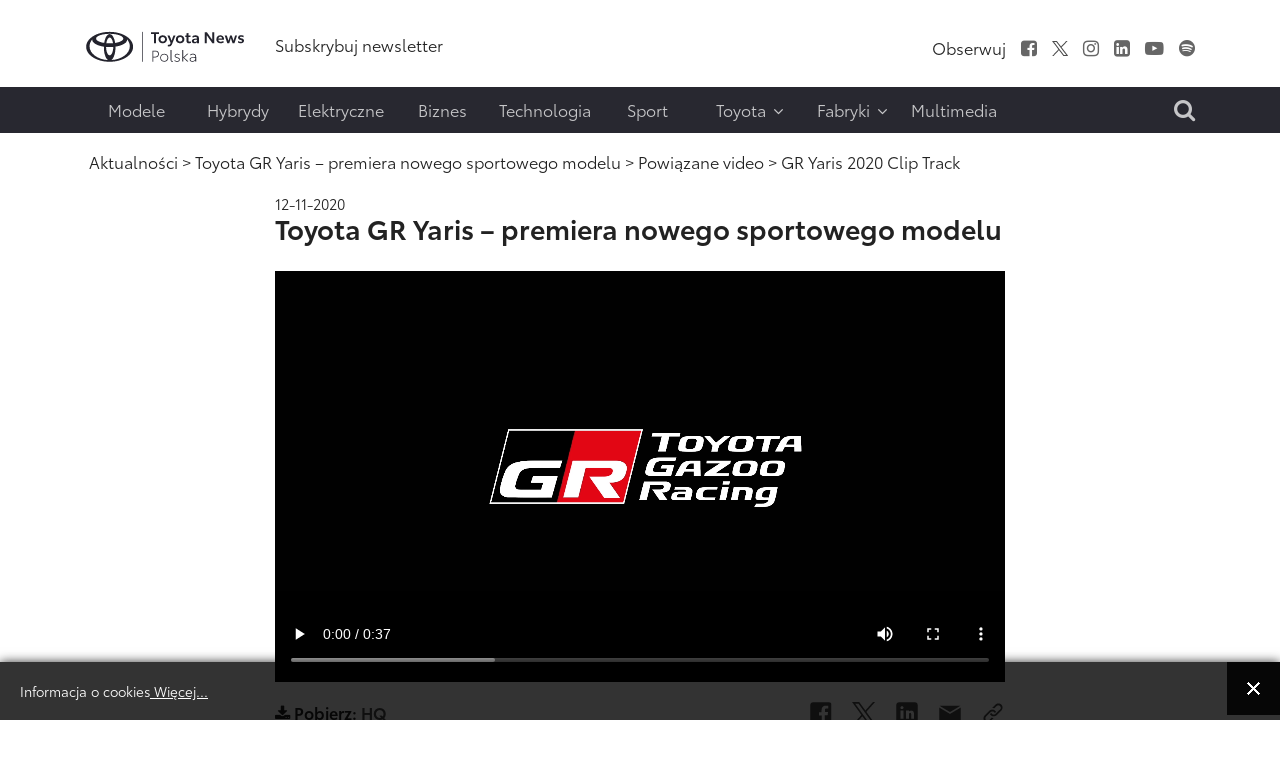

--- FILE ---
content_type: text/html; charset=utf-8
request_url: https://www.toyotanews.eu/pl/aktualnosci/1867-item-toyota-gr-yaris-premiera-nowego-sportowego-modelu/filmy/719-gr-yaris-2020-clip-track
body_size: 10017
content:

<!DOCTYPE html>
<html lang="pl-pl" data-logo="/images/logo/logo_black_pl.svg">
	<head>
		<meta charset="utf-8">
	<meta property="og.image" content="https://www.toyotanews.eu/images/rrrcontent/articles/article_2678_2678_3I3jd8nx.jpg">
	<meta property="og.imagetype" content="image/jpeg">
	<meta name="description" content="Nowy GR Yaris to sportowy hot-hatch opracowany na podstawie rajdowych doświadczeń Toyoty, które przyniosły producentowi tytuły mistrza świata Zaprojektowany, by sprostać wymaganiom w międzynarodowych rajdach Trzydrzwiowe nadwozie z obniżoną linią...">
	<title>GR Yaris 2020 Clip Track - Toyotanews.eu - Newsroom Toyota Central Europe</title>
	<link href="https://www.toyotanews.eu/pl/wynik-wyszukiwania?rrrcontentitemid=1867&amp;rrrcontentsubview=videos&amp;rrrcontentsubid=719&amp;format=opensearch" rel="search" title="Szukaj Toyotanews.eu - Newsroom Toyota Central Europe" type="application/opensearchdescription+xml">
<link href="/media/system/css/fields/calendar.min.css?087670" rel="stylesheet">
	<link href="/media/mod_languages/css/template.min.css?4e9f82" rel="stylesheet">
	<link href="https://www.toyotanews.eu//media/plg_system_info_ciacho/css/style.css?4e9f82" rel="stylesheet">
	<link href="https://www.toyotanews.eu/templates/tce2021/css/jquery.mCustomScrollbar.min.css?4e9f82" rel="stylesheet">
	<style>a.thumbnail {display: inline-block; zoom: 1; *display: inline;}</style>
<script src="https://www.toyotanews.eu/media/vendor/jquery/js/jquery.min.js?3.7.1"></script>
	<script src="https://www.toyotanews.eu/media/legacy/js/jquery-noconflict.min.js?504da4"></script>
	<script type="application/json" class="joomla-script-options new">{"joomla.jtext":{"SUNDAY":"niedziela","MONDAY":"poniedziałek","TUESDAY":"wtorek","WEDNESDAY":"środa","THURSDAY":"czwartek","FRIDAY":"piątek","SATURDAY":"sobota","SUN":"N","MON":"Pn","TUE":"Wt","WED":"Śr","THU":"Cz","FRI":"Pt","SAT":"So","JANUARY":"styczeń","FEBRUARY":"luty","MARCH":"marzec","APRIL":"kwiecień","MAY":"maj","JUNE":"czerwiec","JULY":"lipiec","AUGUST":"sierpień","SEPTEMBER":"wrzesień","OCTOBER":"październik","NOVEMBER":"listopad","DECEMBER":"grudzień","JANUARY_SHORT":"Sty","FEBRUARY_SHORT":"Lut","MARCH_SHORT":"Mar","APRIL_SHORT":"Kwi","MAY_SHORT":"Maj","JUNE_SHORT":"Cze","JULY_SHORT":"Lip","AUGUST_SHORT":"Sie","SEPTEMBER_SHORT":"Wrz","OCTOBER_SHORT":"Paź","NOVEMBER_SHORT":"Lis","DECEMBER_SHORT":"Gru","JCLOSE":"Zamknij","JCLEAR":"Wyczyść","JLIB_HTML_BEHAVIOR_TODAY":"Dziś","JLIB_HTML_BEHAVIOR_WK":"tydz.","JLIB_HTML_BEHAVIOR_AM":"rano","JLIB_HTML_BEHAVIOR_PM":"po południu"},"system.paths":{"root":"","rootFull":"https://www.toyotanews.eu/","base":"","baseFull":"https://www.toyotanews.eu/"},"csrf.token":"67d186459f1f5e4a9c54244b860e6699"}</script>
	<script src="https://www.toyotanews.eu/media/system/js/core.min.js?2cb912"></script>
	<script src="https://www.toyotanews.eu/media/vendor/webcomponentsjs/js/webcomponents-bundle.min.js?2.8.0" nomodule defer></script>
	<script src="https://www.toyotanews.eu/media/system/js/fields/calendar-locales/date/gregorian/date-helper.min.js?4e9f82" defer></script>
	<script src="https://www.toyotanews.eu/media/system/js/fields/calendar.min.js?1903da" defer></script>
	<script src="https://www.toyotanews.eu/media/system/js/joomla-hidden-mail.min.js?80d9c7" type="module"></script>
	<script src="https://www.toyotanews.eu/templates/tce2021/js/scripts.js?4e9f82"></script>
	<script src="https://www.toyotanews.eu/templates/tce2021/js/jquery.mCustomScrollbar.concat.min.js?4e9f82"></script>
	<script>
              function info_cookie(){
                 var exdays = 360;
                 var exdate=new Date();
                 exdate.setDate(exdate.getDate() + exdays);
                 document.cookie = 'info_cookie=1;expires='+exdate.toUTCString();
                 document.getElementById('panel_cookie_dol').style.display='none';             
              }
              jQuery(window).load(function() {
                var cookies = document.cookie.split(';');
                if(!cookies.length)
                  document.getElementById('panel_cookie_dol').style.display='none'; 
               });
         </script>
	<link rel="canonical" href="https://www.toyotanews.eu/pl/aktualnosci/1867-item-toyota-gr-yaris-premiera-nowego-sportowego-modelu/filmy/719-gr-yaris-2020-clip-track" />

		
		<meta name="viewport" content="width=device-width, initial-scale=1">
		<link rel="stylesheet" href="https://www.toyotanews.eu/templates/tce2021/css/bootstrap.min.css" type="text/css" />
		<link rel="stylesheet" href="https://www.toyotanews.eu/templates/tce2021/css/styles.css?v=1763731020" type="text/css" />
		<link rel="stylesheet" href="https://www.toyotanews.eu/templates/tce2021/css/font-awesome.min.css" type="text/css" />
		<link rel="stylesheet" href="https://www.toyotanews.eu/templates/tce2021/css/magnific-popup.min.css" type="text/css" />
		<link rel="apple-touch-icon" sizes="180x180" href="https://www.toyotanews.eu/templates/tce2021/favicon/apple-touch-icon.png">
        <link rel="icon" type="image/png" sizes="32x32" href="https://www.toyotanews.eu/templates/tce2021/favicon/favicon-32x32.png">
        <link rel="icon" type="image/png" sizes="16x16" href="https://www.toyotanews.eu/templates/tce2021/favicon/favicon-16x16.png">
        <meta name="msapplication-TileColor" content="#282830">
    	<meta name="theme-color" content="#282830">
    	<script>
    		jQuery('body').addClass('notransition');
    		jQuery(document).ready(function(){
    			jQuery('body').removeClass('notransition');
    			jQuery(document).on('click', 'a', function (event) {
					if(jQuery.attr(this, 'href').length > 1){
            			var urlHash = jQuery.attr(this, 'href').split("#");
    
        			    if (urlHash &&  jQuery('#' + urlHash[1]).length ){
        			    	 event.preventDefault();
        			    	 
            			    offset	= jQuery('.header-menu-wrapper').length ? jQuery('.header-menu-wrapper').eq(0).innerHeight() : 0;
    						jQuery('html,body').animate({
        			              scrollTop: jQuery('#' + urlHash[1]).offset().top - offset
        			          }, 2500);
        				}
					}
    			});
    		});    		
		</script>
		<noscript>
			<link rel="stylesheet" href="https://www.toyotanews.eu/templates/tce2021/css/no-script.css" type="text/css" />
		</noscript>
        <meta property="og:title" content="GR Yaris 2020 Clip Track - Toyotanews.eu - Newsroom Toyota Central Europe" />
		<meta property="og:url" content="https://www.toyotanews.eu/pl/aktualnosci/1867-item-toyota-gr-yaris-premiera-nowego-sportowego-modelu/filmy/719-gr-yaris-2020-clip-track">          
		<meta property="og:image" content="https://www.toyotanews.eu/images/logo-gray.png" />
		<meta property="og:image:secure_url" content="https://www.toyotanews.eu/images/logo-gray.png" />
		<meta property="og:image:type" content="image/svg+xml" />
		<script>
			(function(i,s,o,g,r,a,m){i['GoogleAnalyticsObject']=r;i[r]=i[r]||function(){
			(i[r].q=i[r].q||[]).push(arguments)},i[r].l=1*new Date();a=s.createElement(o),
			m=s.getElementsByTagName(o)[0];a.async=1;a.src=g;m.parentNode.insertBefore(a,m)
			})(window,document,'script','https://www.google-analytics.com/analytics.js','ga');

			ga('create', 'G-ZV90GD4P9S', 'auto');
			ga('send', 'pageview');
		</script>
          
<!-- Google tag (gtag.js) -->
<script async src="https://www.googletagmanager.com/gtag/js?id=G-ZV90GD4P9S"></script>
<script>
  window.dataLayer = window.dataLayer || [];
  function gtag(){dataLayer.push(arguments);}
  gtag('js', new Date());

  gtag('config', 'G-ZV90GD4P9S');
</script>

	<script type="application/ld+json">{"@context":"https://schema.org","@type":"WebPage","@id":"https://www.toyotanews.eu/pl/aktualnosci/1867-item-toyota-gr-yaris-premiera-nowego-sportowego-modelu/filmy/719-gr-yaris-2020-clip-track","url":"https://www.toyotanews.eu/pl/aktualnosci/1867-item-toyota-gr-yaris-premiera-nowego-sportowego-modelu/filmy/719-gr-yaris-2020-clip-track","publisher":{"@type":"Organization","name":"Toyotanews.eu - Newsroom Toyota Central Europe","url":"https://www.toyotanews.eu","logo":{"@type":"ImageObject","url":"https://www.toyotanews.eu/images/logo/logo_black_pl.svg","width":300,"height":61}},"copyrightHolder":{"@type":"Organization","name":"Toyotanews.eu - Newsroom Toyota Central Europe"},"description":"Nowy GR Yaris to sportowy hot-hatch opracowany na podstawie rajdowych doświadczeń Toyoty, które przyniosły producentowi tytuły mistrza świata Zaprojektowany, by sprostać wymaganiom w międzynarodowych rajdach Trzydrzwiowe nadwozie z obniżoną linią...","breadcrumb":{"@type":"BreadcrumbList","itemListElement":[{"@type":"ListItem","position":1,"item":{"@type":"WebPage","@id":"https://www.toyotanews.eu/","name":"Toyotanews.eu - Newsroom Toyota Central Europe"}},{"@type":"ListItem","position":2,"item":{"@type":"WebPage","@id":"https://www.toyotanews.eu/pl/aktualnosci","name":"Aktualności"}},{"@type":"ListItem","position":3,"item":{"@type":"WebPage","@id":"https://www.toyotanews.eu/pl/aktualnosci/1867-item-toyota-gr-yaris-premiera-nowego-sportowego-modelu","name":"Toyota GR Yaris – premiera nowego sportowego modelu"}},{"@type":"ListItem","position":4,"item":{"@type":"WebPage","@id":"https://www.toyotanews.eu/pl/aktualnosci/1867-item-toyota-gr-yaris-premiera-nowego-sportowego-modelu/filmy","name":"Powiązane video"}},{"@type":"ListItem","position":5,"item":{"@type":"WebPage","@id":"https://www.toyotanews.eu/pl/aktualnosci/1867-item-toyota-gr-yaris-premiera-nowego-sportowego-modelu/filmy/719-gr-yaris-2020-clip-track","name":"GR Yaris 2020 Clip Track"}}]}}</script><script type="application/ld+json">{"@context":"https://schema.org","@type":"VideoObject","@id":"https://www.toyotanews.eu/pl/aktualnosci/1867-item-toyota-gr-yaris-premiera-nowego-sportowego-modelu/filmy/719-gr-yaris-2020-clip-track","url":"https://www.toyotanews.eu/pl/aktualnosci/1867-item-toyota-gr-yaris-premiera-nowego-sportowego-modelu/filmy/719-gr-yaris-2020-clip-track","publisher":{"@type":"Organization","name":"Toyotanews.eu - Newsroom Toyota Central Europe","url":"https://www.toyotanews.eu","logo":{"@type":"ImageObject","url":"https://www.toyotanews.eu/images/logo/logo_black_pl.svg","width":300,"height":61}},"copyrightHolder":{"@type":"Organization","name":"Toyotanews.eu - Newsroom Toyota Central Europe"},"name":"GR Yaris 2020 Clip Track","inLanguage":"pl-PL","isPartOf":{"@type":"Article","@id":"https://www.toyotanews.eu/pl/aktualnosci/1867-item-toyota-gr-yaris-premiera-nowego-sportowego-modelu"},"contentUrl":"https://www.toyotanews.eu/images/videos/gryaris2020cliptrack/gryaris2020cliptrack.mp4","embedUrl":"https://www.toyotanews.eu/images/videos/gryaris2020cliptrack/gryaris2020cliptrack.mp4","duration":"PT37S","thumbnailUrl":["https://www.toyotanews.eu/images/rrrmovies/frames/2020_gr_yaris_2020_clip_track_719.jpeg"],"uploadDate":"2020-11-12T12:35:00+00:00"}</script></head>
	<body class="single-article-view itemid-2300">
				<input type="checkbox" name="navigation-activator" id="navigation-activator" value="1" class="checkbox-toggle" /> 
		<input type="checkbox" name="multimedia-menu" id="multimedia-menu" value="1" class="checkbox-toggle" /> 
		<input type="checkbox" name="search-module" id="search-module" value="1" class="checkbox-toggle" /> 
		<div>
    		<header class="page-header-content site-headerbackground-white">
    			<div class="header-menu-wrapper">
        			<div class="container">					
            			<div class="row header-main-row align-items-center mobile-fixed ">
            				<div class="col-sm-2 col-3 d-block d-lg-none">
            					<label for="navigation-activator" class="btn-navbar">
                                	<span class="icon-bar first-line"></span><span class="icon-bar"></span><span class="icon-bar last-line"></span>
								</label>
            				</div>
            				<div class="col-6 col-sm-8 col-lg-2 logo-content">
            						            					<a href="/pl/" class="d-none d-lg-block"><img class="animation" src="https://www.toyotanews.eu//images/logo/logo_black_pl.svg" alt="Toyotanews.eu - Newsroom Toyota Central Europe"></a>	            					<a href="/pl/" class="d-lg-none d-block"><img class="animation" src="https://www.toyotanews.eu//images/logo/logo_white_pl.svg" alt="Toyotanews.eu - Newsroom Toyota Central Europe"></a>	            						            					
            				</div>
            				<div class="col-lg-10 col-md-9 col-sm-2 col-3 d-none d-lg-block">
                				<div class="row center header-right-content d-none justify-content-end d-lg-flex">
                					<div class="moduletable  links-hover-line col-md-7" id="mod-369-content">
		<ul class="nav menu mod-list" >
<li class="item-3626"><a href="/pl/subskrybuj-newsletter-2" ><span class="item-title">Subskrybuj newsletter</span></a></li></ul>
</div>
<div class="moduletable  text-right d-none d-lg-block col-md-5" id="mod-368-content">
		<ul class="nav menu list-inline d-inline-block social-menu mod-list" >
<li class="item-2036 divider"><span class="separator " ><span class="item-title">Obserwuj</span></span>
</li><li class="item-2000"><a href="https://www.facebook.com/ToyotaPolska/" class="fa fa-facebook-square" target="_blank" rel="noopener noreferrer"><span class="item-title">Facebook</span></a></li><li class="item-2001"><a href="https://x.com/MularczykR" target="_blank" rel="noopener noreferrer"><img src="https://www.toyotanews.eu/images/icons/twitter.svg" alt="X"></a></li><li class="item-2002"><a href="https://www.instagram.com/robert.mularczyk/" class="fa fa-instagram" target="_blank" rel="noopener noreferrer"><span class="item-title">Instagram</span></a></li><li class="item-2003"><a href="https://www.linkedin.com/company/toyota-motor-poland/" class="fa fa-linkedin-square" target="_blank" rel="noopener noreferrer"><span class="item-title">LinkedIn</span></a></li><li class="item-2004"><a href="https://www.youtube.com/c/ToyotaNewsPL" class="fa fa-youtube-play" target="_blank" rel="noopener noreferrer"><span class="item-title">Youtube</span></a></li><li class="item-2008"><a href="https://open.spotify.com/show/55iJsjXA9L0DozRdtmImBN" class="fa fa-spotify" target="_blank" rel="noopener noreferrer"><span class="item-title">Spofity</span></a></li></ul>
</div>

                				</div>
            				</div>
            				<div class="col-md-1 col-sm-2 col-3 d-block d-lg-none mobile-search-label">
            					<label for="search-module"><i class="fa fa-search" aria-hidden="true"></i></label>
            				</div>
            			</div>
                		<div class="row header-main-row align-items-center d-flex d-lg-none">
                			<div class="col-sm-2 col-3 d-block d-lg-none">
            					<label for="navigation-activator" class="btn-navbar">
                                	<span class="icon-bar first-line"></span><span class="icon-bar"></span><span class="icon-bar last-line"></span>
								</label>
            				</div>
                			<div class="col-6 col-sm-8 col-md-3 col-lg-2 logo-content">
                				                        			<a href="https://www.toyotanews.eu/" ><img class="animation" src="https://www.toyotanews.eu/images/toyota-logo-white.png" alt="Toyotanews.eu - Newsroom Toyota Central Europe"></a>                        		                        	</div>
                		</div>
            			<div class="page-navigation-content mobile-full-menu animation">
            				<label for="navigation-activator" class="close-menu d-block d-lg-none">
                               	+
							</label>
            				<div class="row">
            					<div class="moduletable  col-xl-10 col-md-11" id="mod-370-content">
		<ul class="nav menu mod-list" >
<li class="item-2115"><a href="/pl/modele" ><span class="item-title">Modele</span></a></li><li class="item-2039"><a href="/pl/hybrydy" ><span class="item-title">Hybrydy</span></a></li><li class="item-2040"><a href="/pl/elektryczne" ><span class="item-title">Elektryczne</span></a></li><li class="item-2041"><a href="/pl/biznes" ><span class="item-title">Biznes</span></a></li><li class="item-2042"><a href="/pl/technologia" ><span class="item-title">Technologia</span></a></li><li class="item-1996"><a href="/pl/sport-pl" ><span class="item-title">Sport</span></a></li><li class="item-1997 divider deeper parent"><input type="checkbox" name="level-1" id="menu-370-item-1997" value="1" class="toggle-checkbox d-block d-lg-none" /><label for="menu-370-item-1997" class="plus-label d-block d-lg-none">+</label><span class="separator " ><span class="item-title">Toyota</span><i class="fa fa-angle-down" aria-hidden="true"></i></span>
<ul class="nav-child list-unstyled animation"><li class="item-2257"><a href="/pl/toyota/o-nas" ><span class="item-title">O nas</span></a></li><li class="item-2258"><a href="/pl/toyota/personalia" ><span class="item-title">Personalia</span></a></li><li class="item-2261"><a href="/pl/toyota/aktualnosci-dealerskie" ><span class="item-title">Aktualności Dealerskie</span></a></li></ul></li><li class="item-1998 divider deeper parent"><input type="checkbox" name="level-1" id="menu-370-item-1998" value="1" class="toggle-checkbox d-block d-lg-none" /><label for="menu-370-item-1998" class="plus-label d-block d-lg-none">+</label><span class="separator " ><span class="item-title">Fabryki</span><i class="fa fa-angle-down" aria-hidden="true"></i></span>
<ul class="nav-child list-unstyled animation"><li class="item-2262"><a href="/pl/fabryki/informacje-prasowe" ><span class="item-title">Informacje prasowe</span></a></li><li class="item-2263"><a href="https://www.toyotapl.com/fabryka-toyoty/o-fabryce/o-nas" target="_blank" rel="noopener noreferrer"><span class="item-title">O nas</span></a></li><li class="item-2312"><a href="/pl/fabryki/fabryki-video" ><span class="item-title">Video</span></a></li></ul></li><li class="item-1999"><a href="/pl/multimedia/toyota-insider" ><span class="item-title">Multimedia</span></a></li></ul>
</div>
<div class="moduletable  col-xl-2 search-label text-end d-none d-lg-block text-end col-md-1" id="mod-388-content">
		

<div class="custom custom-raw"  >
	<label for="search-module"><i class="fa fa-search" aria-hidden="true"></i></label></div>
</div>

            				</div>
            			</div>
        			</div>
        		</div>
    			<div class="container">
    				
    			</div>
    		</header>
    		<div class="page-main-wrapper">
        		        			<section class="page-top position-static">
        				<div class="container">
        					<div class="row main-row align-items-center justify-content-center">
            					<div class="moduletable  col-md-12" id="mod-381-content">
		<nav class="mod-breadcrumbs__wrapper" aria-label="Ścieżka">
	<ol class="list-unstyled breadcrumbs links-hover-line">
					<li class="mod-breadcrumbs__divider float-start"><span class="divider icon-location icon-fw" aria-hidden="true"></span></li>
		
		<li class=""><a href="/pl/aktualnosci" class="pathway"><span>Aktualności</span></a><span class="divider">&nbsp;&gt;&nbsp;</span></li><li class=""><a href="/pl/aktualnosci/1867-item-toyota-gr-yaris-premiera-nowego-sportowego-modelu" class="pathway"><span>Toyota GR Yaris – premiera nowego sportowego modelu</span></a><span class="divider">&nbsp;&gt;&nbsp;</span></li><li class=""><a href="https://www.toyotanews.eu/pl/aktualnosci/1867-item-toyota-gr-yaris-premiera-nowego-sportowego-modelu/filmy" class="pathway"><span>Powiązane video</span></a><span class="divider">&nbsp;&gt;&nbsp;</span></li><li class= active"><span>GR Yaris 2020 Clip Track</span></li>	</ol>
</nav>

</div>

            				</div>	
        				</div>
            		</section>
        		        		
        		        			<section class="page-content background-white">
        				<div class="container">
                			<div class="row main-row">
                				                				                				                				<div class="col-lg-12">
                					
<div class="item-page row">
	<div class="col-xl-8 offset-lg-2">
				<div class="movie-content">
			<div class="item-data">
				<p class="item-date">12-11-2020</p>
				<p class="item-title">Toyota GR Yaris – premiera nowego sportowego modelu</p>
			</div>
			<div class="article-body" style="margin-bottom: 1em;">
				<div class="video-container">
											<div class="video-files-container">
								<video width="100%" height="360" controls preload="auto" poster="https://www.toyotanews.eu/images/rrrmovies/frames/2020_gr_yaris_2020_clip_track_719.jpeg"><source src="https://www.toyotanews.eu/images/videos/gryaris2020cliptrack/gryaris2020cliptrack.mp4?w=434763" type="video/mp4" label="hq"></video></div></div></div>										<div class="social-links">
						<div class="row">
							<div class="col-md-3">
			    															<p><i class="fa fa-download align-middle" aria-hidden="true"></i>&nbsp;<span class="align-middle">Pobierz:</span> <a href="/pl/aktualnosci/1867-item-toyota-gr-yaris-premiera-nowego-sportowego-modelu/filmy/719-toyota-gr-yaris---premiera-nowego-sportowego-modelu?action=download" class="align-middle">HQ</a></p>
												    				</div>
			    				<div class="col-md-9 share-icons">
																		<ul class="list-unstyled list-inline right">
										<li>
											<a href="https://www.facebook.com/sharer/sharer.php?u=https%3A%2F%2Fwww.toyotanews.eu%2Fpl%2Faktualnosci%2F1867-item-toyota-gr-yaris-premiera-nowego-sportowego-modelu%2Ffilmy%2F719-toyota-gr-yaris---premiera-nowego-sportowego-modelu" target="_blank"><img src="https://www.toyotanews.eu/images/icons/share-facebook.svg" alt="Facebook"></a>										</li>
										<li>
											<a href="https://twitter.com/intent/tweet?text=Toyota%20GR%20Yaris%20%E2%80%93%20premiera%20nowego%20sportowego%20modelu&amp;url=https%3A%2F%2Fwww.toyotanews.eu%2Fpl%2Faktualnosci%2F1867-item-toyota-gr-yaris-premiera-nowego-sportowego-modelu%2Ffilmy%2F719-toyota-gr-yaris---premiera-nowego-sportowego-modelu&amp;via=Crunchify" target="_blank"><img src="https://www.toyotanews.eu/images/icons/share-twitter.svg" alt="Twitter"></a>										</li>
										<li>
											<a href="https://www.linkedin.com/shareArticle?mini=true&https%3A%2F%2Fwww.toyotanews.eu%2Fpl%2Faktualnosci%2F1867-item-toyota-gr-yaris-premiera-nowego-sportowego-modelu%2Ffilmy%2F719-toyota-gr-yaris---premiera-nowego-sportowego-modelu" target="_blank"><img src="https://www.toyotanews.eu/images/icons/share-linkin.svg" alt="Linkin"></a>										</li>
										<li>
											<a href="mailto:?subject=Polecam materiał z toyotanews.eu&body=Polecam: https://www.toyotanews.eu/pl/aktualnosci/1867-item-toyota-gr-yaris-premiera-nowego-sportowego-modelu/filmy/719-toyota-gr-yaris---premiera-nowego-sportowego-modelu" target="_blank"><img src="https://www.toyotanews.eu/images/icons/share-email.svg" alt="Linkin"></a>										</li>
										<li>
											<a href="#" target="_blank" class="copy-link"><img src="https://www.toyotanews.eu/images/icons/share-link.svg" alt="Linkin"></a>										</li>
									</ul>
								</div>
						</div>
					</div>
				</div>
			</div>
		</div>
	</div>
</div>
                				</div>
                				                			</div>
                		</div>
        			</section>
        		        	
        		        	
        		        		
            	            	
            	        			<footer>
        				<div class="links-hover-line">
            				            					<div class="page-footer">
            						<div class="container">
                    					                        					<div class="row main-row page-footer-top">
                            					<div class="moduletable  col-md-12" id="mod-363-content">
		
<div id="mod-custom363" class="mod-custom custom">
    <p><img src="/images/logo/logo_black_pl.svg" alt="logo black pl" width="198" height="40" /></p></div>
</div>

                            				</div>
                            			                            			                        					<div class="row main-row page-footer-bottom">
                        						                        							<div class="page-footer-left order-first order-lg-last order-xl-first col-xl-3">
                        								<div>
                            								
<div class="row contact-items">
			<div class="col-xl-12 col-md-6 contact-item">
			<div class="row align-items-end">
				<div class="col-sm-3"><img src="https://www.toyotanews.eu/images/zdjecia/robert-mularczyk-light.jpg" alt="Robert Mularczyk"></div>				<div class="col-sm-9">
					<div class="contact-header"><h6><strong>Robert Mularczyk</strong></h6><p><strong>PR Regional Senior Manager </strong></p></div><p><a href="tel:+48 668 831 513" >+48 668 831 513</a></p><p><joomla-hidden-mail  is-link="1" is-email="1" first="cm9iZXJ0Lm11bGFyY3p5aw==" last="dG95b3RhLWNlLmNvbQ==" text="cm9iZXJ0Lm11bGFyY3p5a0B0b3lvdGEtY2UuY29t" base="" >Ten adres pocztowy jest chroniony przed spamowaniem. Aby go zobaczyć, konieczne jest włączenie w przeglądarce obsługi JavaScript.</joomla-hidden-mail></p>				</div>
			</div>
		</div>
			<div class="col-xl-12 col-md-6 contact-item">
			<div class="row align-items-end">
				<div class="col-sm-3"><img src="https://www.toyotanews.eu/images/zdjecia/karolina-gotowala.jpg" alt="Karolina Gotowała"></div>				<div class="col-sm-9">
					<div class="contact-header"><h6><strong>Karolina Gotowała</strong></h6><p><strong>PR Project Manager</strong></p></div><p><a href="tel:+48 519 535 013" >+48 519 535 013</a></p><p><joomla-hidden-mail  is-link="1" is-email="1" first="a2Fyb2xpbmEuZ290b3dhbGE=" last="dG95b3RhLWNlLmNvbQ==" text="a2Fyb2xpbmEuZ290b3dhbGFAdG95b3RhLWNlLmNvbQ==" base="" >Ten adres pocztowy jest chroniony przed spamowaniem. Aby go zobaczyć, konieczne jest włączenie w przeglądarce obsługi JavaScript.</joomla-hidden-mail></p>				</div>
			</div>
		</div>
	</div>

	<div class="module-footer-text"><p>&nbsp;</p>
<p><a href="/pl/obsluga-parku-prasowego">Obsługa parku prasowego</a></p></div>
<div class="mod-languages line-list">

    <div class="mod-languages__pretext pretext"><p>Biura prasowe <br />
Toyota Central Europe</p></div>

    <ul aria-labelledby="language_picker_des_364" class="mod-languages__list lang-inline">

                                            <li class="lang-active">
                <a aria-current="true"  href="https://www.toyotanews.eu/pl/aktualnosci/1867-item-toyota-gr-yaris-premiera-nowego-sportowego-modelu/filmy/719-gr-yaris-2020-clip-track">
                                            polski                                    </a>
            </li>
                                        <li>
                <a  href="/hu/">
                                            magyar                                    </a>
            </li>
                                        <li>
                <a  href="/cs/">
                                            český                                    </a>
            </li>
                                        <li>
                <a  href="/sk/">
                                            slovenský                                    </a>
            </li>
                </ul>

</div>

                            							</div>
                            						</div>
                            					                            					                        							<div class="col-xl-9">
                            							<ul class="nav menu footer-menu mod-list" >
<li class="item-2018 divider deeper parent level-1 "><ul class="nav-child list-unstyled animation"><li class="item-2009 deeper level-2 "><input type="checkbox" name="level-2" id="menu-366-item-2009" value="1" class="toggle-checkbox" /><label for="menu-366-item-2009" class="plus-label">+</label><a href="/pl/modele" ><span class="item-title">Modele</span><i class="fa fa-angle-down" aria-hidden="true"></i></a><ul class="nav-child list-unstyled animation"><li class="subitem typ-modelu-1 "><a href="/pl/modele/aygo/informacje-prasowe-aygo" >AYGO</a></li><li class="subitem typ-modelu-1 "><a href="/pl/modele/aygo-x/informacje-prasowe-aygo-x" >Aygo X</a></li><li class="subitem typ-modelu-1"><a href="/pl/modele/yaris/informacje-prasowe-yaris" >Yaris</a></li><li class="subitem typ-modelu-4 footer-d-none"><a href="/pl/modele/gr-yaris/informacje-prasowe-gr-yaris" >GR Yaris</a></li><li class="subitem typ-modelu-1"><a href="/pl/modele/yaris-cross/informacje-prasowe-yaris-cross" >Yaris Cross</a></li><li class="subitem typ-modelu-1 "><a href="/pl/modele/corolla/informacje-prasowe-corolla" >Corolla</a></li><li class="subitem typ-modelu-1"><a href="/pl/modele/corolla-cross/informacje-prasowe-corolla-cross" >Corolla Cross</a></li><li class="subitem typ-modelu-1 "><a href="/pl/modele/c-hr/informacje-prasowe-c-hr" >C-HR</a></li><li class="subitem typ-modelu-3"><a href="/pl/modele/c-hr-plus/informacje-prasowe-c-hr-plus" >C-HR+</a></li><li class="subitem typ-modelu-3"><a href="/pl/modele/bz4x/informacje-prasowe-bz4x" >bZ4X</a></li><li class="subitem typ-modelu-1 "><a href="/pl/modele/camry/informacje-prasowe-camry" >Camry</a></li><li class="subitem typ-modelu-4"><a href="/pl/modele/gr-supra/informacje-prasowe-gr-supra" >GR Supra</a></li><li class="subitem typ-modelu-4"><a href="/pl/modele/gr86/informacje-prasowe-gr86" >GR86</a></li><li class="subitem typ-modelu-1 "><a href="/pl/modele/prius-p/informacje-prasowe-prius" >Prius</a></li><li class="subitem typ-modelu-1, typ-modelu-3"><a href="/pl/modele/mirai/informacje-prasowe-mirai" >Mirai</a></li><li class="subitem typ-modelu-1 "><a href="/pl/modele/rav4/informacje-prasowe-rav4" >RAV4</a></li><li class="subitem typ-modelu-3"><a href="/pl/modele/urban-cruiser/informacje-prasowe-urban-cruiser" >Urban Cruiser</a></li><li class="subitem typ-modelu-1 "><a href="/pl/modele/highlander/informacje-prasowe-highlander" >Highlander</a></li><li class="subitem typ-modelu-1 "><a href="/pl/modele/land-cruiser/informacje-prasowe-land-cruiser" >Land Cruiser</a></li><li class="subitem typ-modelu-2"><a href="/pl/modele/hilux/informacje-prasowe-hilux" >Hilux </a></li><li class="subitem typ-modelu-2"><a href="/pl/modele/proace/informacje-prasowe-proace" >PROACE</a></li><li class="subitem typ-modelu-3"><a href="/pl/modele/proace/informacje-prasowe-proace" >PROACE Electric</a></li><li class="subitem typ-modelu-5"><span class="separator " >Archiwum</span>
</li><li class="subitem typ-modelu-5"><a href="/pl/modele/auris/informacje-prasowe-auris" >Auris</a></li><li class="subitem typ-modelu-5"><a href="/pl/modele/avensis/informacje-prasowe-avensis" >Avensis</a></li><li class="subitem typ-modelu-5"><a href="/pl/modele/verso/informacje-prasowe-verso" >Verso</a></li><li class="subitem typ-modelu-5"><a href="/pl/modele/land-cruiser-v8/informacje-prasowe-land-cruiser-v8" >Land Cruiser V8</a></li><li class="subitem typ-modelu-5"><a href="/pl/modele/gt86/informacje-prasowe-gt86" >GT86</a></li><li class="subitem typ-modelu-1 "><a href="/pl/modele/i-road/informacje-prasowe-i-road" >i-Road</a></li></ul></li></ul></li><li class="item-2019 divider deeper parent level-1 "><ul class="nav-child list-unstyled animation"><li class="item-2024 divider deeper parent level-2 "><input type="checkbox" name="level-2" id="menu-366-item-2024" value="1" class="toggle-checkbox" /><label for="menu-366-item-2024" class="plus-label">+</label><span class="separator " ><span class="item-title">Na skróty</span><i class="fa fa-angle-down" aria-hidden="true"></i></span>
<ul class="nav-child list-unstyled animation"><li class="item-2274 level-3 "><a href="/pl/modele?models-type=1" ><span class="item-title">Osobowe</span></a></li><li class="item-2275 level-3 "><a href="/pl/modele?models-type=2" ><span class="item-title">Użytkowe</span></a></li><li class="item-2276 level-3 "><a href="/pl/modele?models-type=3" ><span class="item-title">Elektryczne</span></a></li><li class="item-2277 level-3 "><a href="/pl/modele?models-type=4" ><span class="item-title">Sportowe</span></a></li><li class="item-2278 level-3 "><a href="/pl/modele?models-type=5" ><span class="item-title">Archiwum</span></a></li></ul></li><li class="item-2010 deeper level-2 "><input type="checkbox" name="level-2" id="menu-366-item-2010" value="1" class="toggle-checkbox" /><label for="menu-366-item-2010" class="plus-label">+</label><a href="/pl/hybrydy" ><span class="item-title">Hybrydy</span><i class="fa fa-angle-down" aria-hidden="true"></i></a><ul class="nav-child list-unstyled animation"><li class="subitem"><a href="/pl/hybrydy/295-hybrydy" >Hybrydy</a></li><li class="subitem"><a href="/pl/hybrydy/296-plug-in" >Plug-in</a></li></ul><li class="item-2011 deeper level-2 "><input type="checkbox" name="level-2" id="menu-366-item-2011" value="1" class="toggle-checkbox" /><label for="menu-366-item-2011" class="plus-label">+</label><a href="/pl/elektryczne" ><span class="item-title">Elektryczne</span><i class="fa fa-angle-down" aria-hidden="true"></i></a><ul class="nav-child list-unstyled animation"><li class="subitem"><a href="/pl/elektryczne/297-bateryjne" >Bateryjne</a></li><li class="subitem"><a href="/pl/elektryczne/298-wodorowe" >Wodorowe</a></li></ul></li></ul></li><li class="item-2020 divider deeper parent level-1 "><ul class="nav-child list-unstyled animation"><li class="item-2015 divider deeper level-2 "><input type="checkbox" name="level-2" id="menu-366-item-2015" value="1" class="toggle-checkbox" /><label for="menu-366-item-2015" class="plus-label">+</label><span class="separator " ><span class="item-title">Toyota</span><i class="fa fa-angle-down" aria-hidden="true"></i></span>
<ul class="nav-child list-unstyled animation"><li class="subitem "><a href="/pl/toyota/o-nas" >O nas</a></li><li class="subitem "><a href="/pl/toyota/personalia" >Personalia</a></li><li class="subitem "><a href="/pl/toyota/aktualnosci-dealerskie" >Aktualności Dealerskie</a></li></ul><li class="item-2016 divider deeper level-2 "><input type="checkbox" name="level-2" id="menu-366-item-2016" value="1" class="toggle-checkbox" /><label for="menu-366-item-2016" class="plus-label">+</label><span class="separator " ><span class="item-title">Fabryki</span><i class="fa fa-angle-down" aria-hidden="true"></i></span>
<ul class="nav-child list-unstyled animation"><li class="subitem "><a href="/pl/fabryki/informacje-prasowe" >Informacje prasowe</a></li><li class="subitem "><a href="https://www.toyotapl.com/fabryka-toyoty/o-fabryce/o-nas" target="_blank" rel="noopener noreferrer">O nas</a></li><li class="subitem "><a href="/pl/fabryki/fabryki-video" >Video</a></li></ul><li class="item-3735 level-2 "><a href="/pl/power-of-toyota" ><span class="item-title">Power of Toyota</span></a></li></ul></li><li class="item-2021 divider deeper parent level-1 "><ul class="nav-child list-unstyled animation"><li class="item-2012 deeper level-2 "><input type="checkbox" name="level-2" id="menu-366-item-2012" value="1" class="toggle-checkbox" /><label for="menu-366-item-2012" class="plus-label">+</label><a href="/pl/biznes" ><span class="item-title">Biznes</span><i class="fa fa-angle-down" aria-hidden="true"></i></a><ul class="nav-child list-unstyled animation"><li class="subitem"><a href="/pl/biznes/299-flota" >Flota</a></li><li class="subitem"><a href="/pl/biznes/300-rankingi" >Rankingi</a></li><li class="subitem"><a href="/pl/biznes/301-wyroznienia" >Wyróżnienia</a></li><li class="subitem"><a href="/pl/biznes/302-inwestycje" >Inwestycje</a></li><li class="subitem"><a href="/pl/biznes/303-rynek-wyniki-sprzedazy" >Rynek / Wyniki sprzedaży</a></li><li class="subitem"><a href="/pl/biznes/304-kinto" >KINTO</a></li><li class="subitem"><a href="/pl/biznes/305-uzywane" >Używane</a></li><li class="subitem"><a href="/pl/biznes/306-serwis" >Serwis</a></li></ul><li class="item-2013 deeper level-2 "><input type="checkbox" name="level-2" id="menu-366-item-2013" value="1" class="toggle-checkbox" /><label for="menu-366-item-2013" class="plus-label">+</label><a href="/pl/technologia" ><span class="item-title">Technologia</span><i class="fa fa-angle-down" aria-hidden="true"></i></a><ul class="nav-child list-unstyled animation"><li class="subitem"><a href="/pl/technologia/307-baterie" >Baterie</a></li><li class="subitem"><a href="/pl/technologia/308-bezpieczenstwo" >Bezpieczeństwo</a></li><li class="subitem"><a href="/pl/technologia/309-autonomiczne" >Autonomiczne</a></li><li class="subitem"><a href="/pl/technologia/310-technologie-cyfrowe" >Technologie Cyfrowe</a></li><li class="subitem"><a href="/pl/technologia/311-roboty" >Roboty</a></li><li class="subitem"><a href="/pl/technologia/312-woven-city" >Woven City</a></li></ul></li></ul></li><li class="item-2022 divider deeper parent level-1 "><ul class="nav-child list-unstyled animation"><li class="item-2017 divider deeper parent level-2 "><input type="checkbox" name="level-2" id="menu-366-item-2017" value="1" class="toggle-checkbox" /><label for="menu-366-item-2017" class="plus-label">+</label><span class="separator " ><span class="item-title">Multimedia</span><i class="fa fa-angle-down" aria-hidden="true"></i></span>
<ul class="nav-child list-unstyled animation"><li class="subitem "><a href="/pl/multimedia/toyota-insider" >Toyota Insider</a></li><li class="subitem "><a href="/pl/multimedia/foto-modele" >Foto - modele</a></li><li class="subitem "><a href="/pl/multimedia/video-modele" >Video - modele</a></li><li class="subitem "><a href="/pl/multimedia/infografiki?view=galleries" >Infografiki</a></li><li class="item-2271 level-3 "><a href="/pl/multimedia/sport-multimedia/foto-sport?view=galleries" ><span class="item-title">Foto - Sport</span></a></li><li class="item-2383 level-3 "><a href="/pl/multimedia/sport-multimedia/sport-video" ><span class="item-title">Video - Sport</span></a></li></ul></li><li class="item-2025 divider deeper parent level-2 "><input type="checkbox" name="level-2" id="menu-366-item-2025" value="1" class="toggle-checkbox" /><label for="menu-366-item-2025" class="plus-label">+</label><span class="separator " ><span class="item-title">Baza wiedzy</span><i class="fa fa-angle-down" aria-hidden="true"></i></span>
<ul class="nav-child list-unstyled animation"><li class="item-2403 level-3 "><a href="/pl/baza-wiedzy/2237-item-poradnik-przedsiebiorcy" ><span class="item-title">Poradnik Przedsiębiorcy</span></a></li><li class="item-2404 level-3 "><a href="https://grnews.pl/" target="_blank" rel="noopener noreferrer"><span class="item-title">GR News</span></a></li></ul></li><li class="item-2026 divider deeper parent level-2 "><input type="checkbox" name="level-2" id="menu-366-item-2026" value="1" class="toggle-checkbox" /><label for="menu-366-item-2026" class="plus-label">+</label><span class="separator " ><span class="item-title">Publikacje</span><i class="fa fa-angle-down" aria-hidden="true"></i></span>
<ul class="nav-child list-unstyled animation"><li class="item-2398 level-3 "><a href="/pl/publikacje/2273-item-rav4" ><span class="item-title">RAV4</span></a></li><li class="item-2399 level-3 "><a href="/pl/publikacje/2272-item-supra" ><span class="item-title">Supra</span></a></li><li class="item-2400 level-3 "><a href="/pl/publikacje/2262-item-historia-camry" ><span class="item-title">Historia Camry</span></a></li><li class="item-2401 level-3 "><a href="https://www.toyotanews.eu/pl/publikacje/2232-item-historia-toyoty" ><span class="item-title">Historia Toyoty</span></a></li><li class="item-2402 level-3 "><a href="https://www.toyotanews.eu/pl/publikacje/2231-item-corolla-50-lat" ><span class="item-title">Corolla 50 lat</span></a></li></ul></li></ul></li><li class="item-2023 divider deeper parent level-1 "><ul class="nav-child list-unstyled animation"><li class="item-2027 divider deeper parent level-2 "><input type="checkbox" name="level-2" id="menu-366-item-2027" value="1" class="toggle-checkbox" /><label for="menu-366-item-2027" class="plus-label">+</label><span class="separator " ><span class="item-title">Materiały prasowe</span><i class="fa fa-angle-down" aria-hidden="true"></i></span>
<ul class="nav-child list-unstyled animation"><li class="item-2307 level-3 "><a href="/pl/press-kit" ><span class="item-title">Press kit</span></a></li></ul></li><li class="item-2014 deeper level-2 "><input type="checkbox" name="level-2" id="menu-366-item-2014" value="1" class="toggle-checkbox" /><label for="menu-366-item-2014" class="plus-label">+</label><a href="/pl/sport-pl" ><span class="item-title">Sport</span><i class="fa fa-angle-down" aria-hidden="true"></i></a><ul class="nav-child list-unstyled animation"><li class="subitem"><a href="/pl/sport-pl/313-wrc" >WRC</a></li><li class="subitem"><a href="/pl/sport-pl/314-wec" >WEC</a></li><li class="subitem"><a href="/pl/sport-pl/315-dakar" >DAKAR</a></li><li class="subitem"><a href="/pl/sport-pl/316-inne" >INNE</a></li></ul><li class="item-2028 divider deeper parent level-2 "><input type="checkbox" name="level-2" id="menu-366-item-2028" value="1" class="toggle-checkbox" /><label for="menu-366-item-2028" class="plus-label">+</label><span class="separator " ><span class="item-title">Obserwuj nas</span><i class="fa fa-angle-down" aria-hidden="true"></i></span>
<ul class="nav-child list-unstyled animation"><li class="item-2031 level-3 "><a href="https://x.com/MularczykR" target="_blank" rel="noopener noreferrer"><span class="item-title">X</span></a></li><li class="item-2032 level-3 "><a href="https://www.instagram.com/robert.mularczyk/" target="_blank" rel="noopener noreferrer"><span class="item-title">Instagram</span></a></li><li class="item-2033 level-3 "><a href="https://www.linkedin.com/company/toyota-motor-poland/" ><span class="item-title">LinkedIn</span></a></li><li class="item-2035 level-3 "><a href="https://open.spotify.com/show/55iJsjXA9L0DozRdtmImBN" target="_blank" rel="noopener noreferrer"><span class="item-title">Spotify</span></a></li></ul></li><li class="item-2029 deeper parent level-2 "><input type="checkbox" name="level-2" id="menu-366-item-2029" value="1" class="toggle-checkbox" /><label for="menu-366-item-2029" class="plus-label">+</label><a href="/pl/?Itemid=3322" ><span class="item-title">Newsletter</span><i class="fa fa-angle-down" aria-hidden="true"></i></a><ul class="nav-child list-unstyled animation"><li class="item-2384 level-3 "><a href="/pl/subskrybuj-newsletter-2" ><span class="item-title">Subskrybuj newsletter</span></a></li></ul></li></ul></li></ul>

                            						</div>
                            					                            				</div>
                            			                            		</div>
                    			</div>
                    		                			                    			<div class="container">
                    				<div class="row main-row align-items-center copyrights">
                    					<div class="moduletable  line-list col-md-12" id="mod-362-content">
		<ul class="nav menu d-block list-inline mod-list" >
<li class="item-2005 divider"><span class="separator " ><span class="item-title">Copyright © Toyota News </span></span>
</li><li class="item-2006"><a href="/pl/zastrzezenia-prawne-dla-serwisu-toyotanews-eu" ><span class="item-title">Zastrzeżenia prawne dla serwisu toyotanews.eu</span></a></li><li class="item-2007"><a href="/pl/mapa-strony-html?view=html&amp;id=1" ><span class="item-title">Mapa strony</span></a></li></ul>
</div>

                    				</div>
                    			</div>
                				
        				</div>
            		</footer>
        		    		</div>
    		<div class="moduletable  search-module col-md-12" id="mod-387-content">
		<div class="in-article-popup">
	<div class="popup-default">
		<div class="popup-container">
			<div class="content">
				<div>
    				<div class="search-popup">                    			
                        <div class="search search-module">
                        	<form action="/pl/aktualnosci/1867/videos/719" method="post">
                        		<fieldset>
                        			<div>
                        				<h2 class="popup-header">Szukaj</h2>
                        			</div>
                        			<div class="input-content">
                        				<label for="mod-search-searchword-387" class="element-invisible">Szukaj...</label> <input name="searchword" id="mod-search-searchword-387" maxlength="200"  class="mod-search-searchword inputbox search-query" type="search" placeholder="Szukaj..." />                        			</div>
                        			<div class="extra-content">
                        				<div>
                        					<h6><strong>Opcje wyszukiwania</strong></h6>
                        					<div class="areas">
                        					<ul class="list-unstyled">
                        						                        							<li>
                        								<input type="checkbox" value="rrrcontent" name="areas[]" id="area-rrrcontent-387" checked="checked" class="checkbox-replace" />
                        								<label for="area-rrrcontent-387">Informacje prasowe</label>
                        							</li>
                        						                        							<li>
                        								<input type="checkbox" value="rrrgallery" name="areas[]" id="area-rrrgallery-387" checked="checked" class="checkbox-replace" />
                        								<label for="area-rrrgallery-387">Fotografie</label>
                        							</li>
                        						                        							<li>
                        								<input type="checkbox" value="rrrmovies" name="areas[]" id="area-rrrmovies-387" checked="checked" class="checkbox-replace" />
                        								<label for="area-rrrmovies-387">Video</label>
                        							</li>
                        						                        							<li>
                        								<input type="checkbox" value="rrrpresskit" name="areas[]" id="area-rrrpresskit-387" checked="checked" class="checkbox-replace" />
                        								<label for="area-rrrpresskit-387">Press kit</label>
                        							</li>
                        						                        					</ul>
                        					</div>
                        				</div>
                        			
                        				<div class="dates">
                        					<h6><strong>Od - Do</strong></h6>
                        					<div class="row">
                        						<div class="col-sm-6 col-12 field-input-wrapper">
                        							<div class="field-calendar">
        <div class="input-group input-append">
            <input
            type="text"
            id="filter_from387"
            name="filter_from"
            value=""
                        class="form-control"                                    data-alt-value="" autocomplete="off">
        <button type="button" class="btn btn-primary"
            id="filter_from387_btn"
            title="Otwórz kalendarz"
            data-inputfield="filter_from387" data-button="filter_from387_btn" data-date-format="%d-%m-%Y" data-firstday="" data-weekend="0,6" data-today-btn="1" data-week-numbers="1" data-show-time="0" data-show-others="1" data-time24="24" data-only-months-nav="0" data-min-year="" data-max-year="" data-date-type="gregorian"        ><span class="icon-calendar" aria-hidden="true"></span>
        </button>
            </div>
        </div>
                        						</div>
                        						<div class="col-sm-6 col-12 field-input-wrapper">
                        							<div class="field-calendar">
        <div class="input-group input-append">
            <input
            type="text"
            id="filter_to387"
            name="filter_to"
            value=""
                        class="form-control"                                    data-alt-value="" autocomplete="off">
        <button type="button" class="btn btn-primary"
            id="filter_to387_btn"
            title="Otwórz kalendarz"
            data-inputfield="filter_to387" data-button="filter_to387_btn" data-date-format="%d-%m-%Y" data-firstday="" data-weekend="0,6" data-today-btn="1" data-week-numbers="1" data-show-time="0" data-show-others="1" data-time24="24" data-only-months-nav="0" data-min-year="" data-max-year="" data-date-type="gregorian"        ><span class="icon-calendar" aria-hidden="true"></span>
        </button>
            </div>
        </div>
                        						</div>
                        					</div>
                        				</div>
                        				
                        				<div class="submit-button">
                        					<input type="submit" value="Szukaj" class="button" />
                        				</div>
                        			</div>
                        		</fieldset>
                        		<input type="hidden" name="task" value="search" />
                        		<input type="hidden" name="option" value="com_search" />
                        		<input type="hidden" name="Itemid" value="2273" />
                        	</form>
                        </div>
					</div>
    			</div>
			</div>
			<label for="search-module" class="popup-close animation">+</label>
		</div>
		<label for="search-module" class="close-layer">&nbsp;</label>
	</div>
</div></div>

		</div>
		
	<div id="panel_cookie_dol" class="panel_cookie"><div class="tresc">Informacja o cookies<a href="https://www.toyotanews.eu/pl/informacja-o-cookies" target="_blank"> Więcej...</a></div><input type="button" id="ukryj" value="Zamknij" onclick="info_cookie();"/></div></body>
</html>

--- FILE ---
content_type: image/svg+xml
request_url: https://www.toyotanews.eu//images/logo/logo_white_pl.svg
body_size: 4610
content:
<?xml version="1.0" encoding="utf-8"?>
<!-- Generator: Adobe Illustrator 27.7.0, SVG Export Plug-In . SVG Version: 6.00 Build 0)  -->
<svg version="1.1" id="Warstwa_1" xmlns="http://www.w3.org/2000/svg" xmlns:xlink="http://www.w3.org/1999/xlink" x="0px" y="0px"
	 viewBox="0 0 328.2 66.2" style="enable-background:new 0 0 328.2 66.2;" xml:space="preserve">
<style type="text/css">
	.st0{fill:#FFFFFF;}
</style>
<g>
	<path class="st0" d="M50.6,1.8C23.9,1.8,2.3,15.8,2.3,33s21.6,31.2,48.2,31.2s48.2-14,48.2-31.2S77.2,1.8,50.6,1.8z M50.6,50.8
		c-4,0-7.2-7.8-7.4-17.6c2.4,0.2,4.9,0.3,7.4,0.3s5-0.1,7.4-0.3C57.8,43,54.5,50.8,50.6,50.8z M43.7,25.4c1.1-6.9,3.8-11.9,6.9-11.9
		s5.8,4.9,6.9,11.9c-2.2,0.2-4.5,0.3-6.9,0.3C48.2,25.7,45.9,25.6,43.7,25.4z M50.6,6.4c-5.2,0-9.6,7.7-11.2,18.5
		c-9.8-1.5-16.7-5-16.7-9.1c0-5.5,12.5-9.9,27.9-9.9s27.9,4.4,27.9,9.9c0,4-6.8,7.5-16.7,9.1C60.2,14.1,55.8,6.4,50.6,6.4z
		 M9.3,31.9c0-5.3,2-10.2,5.6-14.5c0,0.3-0.1,0.6-0.1,0.9c0,6.7,10,12.3,23.9,14.4c0,0.5,0,1,0,1.5c0,12.4,3.5,22.9,8.3,26.5
		C25.8,59.4,9.3,47,9.3,31.9z M54.2,60.6c4.8-3.6,8.3-14.1,8.3-26.5c0-0.5,0-1,0-1.5c13.9-2.1,23.9-7.8,23.9-14.4
		c0-0.3,0-0.6-0.1-0.9c3.5,4.3,5.6,9.2,5.6,14.5C91.9,47,75.3,59.4,54.2,60.6z"/>
</g>
<rect x="117.1" y="1.8" class="st0" width="1.4" height="62.4"/>
<g>
	<path class="st0" d="M151.7,6.5h-6v18.9h-4.4V6.5h-6V2.7h16.3L151.7,6.5L151.7,6.5z"/>
	<path class="st0" d="M150.6,17.3c0-4.9,3.6-8.4,8.8-8.4s8.8,3.6,8.8,8.4c0,4.9-3.6,8.4-8.8,8.4C154.2,25.7,150.6,22.2,150.6,17.3z
		 M164.1,17.3c0-2.8-1.9-4.7-4.6-4.7c-2.8,0-4.7,1.9-4.7,4.7s1.9,4.7,4.7,4.7C162.2,22,164.1,20.1,164.1,17.3z"/>
	<path class="st0" d="M185.7,9.2l-7.1,18.2c-1.2,3.2-3,4.8-6.2,4.8c-0.9,0-1.8-0.1-2.7-0.4l0.5-3.4c0.4,0.2,0.9,0.3,1.5,0.3
		c1.5,0,2.6-0.5,3.3-2.3l0.6-1.5L169,9.2h4.4l4.3,11l3.8-11C181.5,9.2,185.7,9.2,185.7,9.2z"/>
	<path class="st0" d="M186.3,17.3c0-4.9,3.6-8.4,8.8-8.4s8.8,3.6,8.8,8.4c0,4.9-3.6,8.4-8.8,8.4C189.9,25.7,186.3,22.2,186.3,17.3z
		 M199.8,17.3c0-2.8-1.9-4.7-4.6-4.7c-2.8,0-4.7,1.9-4.7,4.7s1.9,4.7,4.7,4.7C197.9,22,199.8,20.1,199.8,17.3z"/>
	<path class="st0" d="M208.2,20.4v-7.8h-2.5V9.2h2.5V4.7l4-0.5v5.1h4.4v3.4h-4.4V20c0,1.5,0.7,2.2,1.9,2.2c1.1,0,2.1-0.5,2.8-0.9
		l0.6,3.2c-1,0.7-2.6,1.2-4.4,1.2C210.1,25.7,208.2,24,208.2,20.4z"/>
	<path class="st0" d="M233.8,15.2v10.2h-4v-2.2c-1,1.5-3,2.6-5.5,2.6c-3.2,0-5.2-1.8-5.2-4.8c0-3.8,3.3-5.2,10.7-5.3v-0.3
		c0-1.9-1.1-3.1-3.6-3.1c-2.2,0-3.9,0.9-5.1,1.7l-0.9-3.2c1.5-1,3.9-1.8,6.7-1.8C231.1,8.9,233.8,10.8,233.8,15.2z M229.8,19.2v-1.1
		c-4.9,0.1-6.5,0.8-6.5,2.6c0,1.3,0.9,2.1,2.5,2.1C227.7,22.8,229.8,21.7,229.8,19.2z"/>
	<path class="st0" d="M265.4,2.7v22.7h-4.1L250,9.3v16.1h-4.1V2.7h4.2l11.2,16.1V2.7H265.4z"/>
	<path class="st0" d="M285.4,18.2h-11.9c0.3,2.7,2.1,4.2,4.9,4.2c2.1,0,4-0.7,5.2-1.7l1,3.1c-1.5,1.1-3.7,1.9-6.6,1.9
		c-5.2,0-8.6-3.6-8.6-8.4c0-5,3.5-8.4,8.2-8.4s7.8,3.5,7.8,8.7V18.2z M281.3,15.4c-0.3-2-1.8-3.5-3.7-3.5c-2,0-3.5,1.4-4,3.5H281.3z
		"/>
	<path class="st0" d="M311.9,9.2l-5.2,16.2h-4.1l-3.4-10.6L296,25.4h-4.1l-5.4-16.2h4.4l3.4,11.3l3.5-11.3h3.3l3.6,11.2L308,9.2
		H311.9z"/>
	<path class="st0" d="M313.6,24l1-3.2c1.4,1.1,3.4,1.9,5.3,1.9c1.5,0,2.4-0.5,2.4-1.7s-1.3-1.6-3.5-2.3c-2.6-0.9-4.8-1.8-4.8-4.8
		c0-3.2,2.5-5.2,6.3-5.2c2,0,4,0.6,5.3,1.4l-0.7,3.1c-1.2-0.7-3-1.4-4.6-1.4c-1.3,0-2.3,0.5-2.3,1.5c0,1.2,1.3,1.6,3,2
		c3.3,0.8,5.2,2,5.2,4.9c0,3.2-2.4,5.4-6.5,5.4C317.5,25.7,315,25.1,313.6,24z"/>
	<path class="st0" d="M151.6,48c0,3.8-2.7,7.2-7.6,7.2h-4v8.7h-1.7V41.1h5.8C149,41.1,151.6,43.6,151.6,48z M149.9,48
		c0-4-2.6-5.3-5.9-5.3h-4v10.9h4C147.3,53.6,149.9,51.5,149.9,48z"/>
	<path class="st0" d="M154.3,55.8c0-4.9,3.4-8.3,8.3-8.3s8.3,3.4,8.3,8.3s-3.4,8.3-8.3,8.3S154.3,60.7,154.3,55.8z M169.2,55.8
		c0-4.1-2.8-6.8-6.7-6.8s-6.7,2.7-6.7,6.7s2.8,6.8,6.7,6.8C166.5,62.5,169.2,59.8,169.2,55.8z"/>
	<path class="st0" d="M175.6,60.6V39.7h1.6v20.7c0,1.6,0.6,2.2,1.6,2.2c0.8,0,1.4-0.3,1.7-0.4l0.3,1.4c-0.4,0.3-1.3,0.5-2.3,0.5
		C176.8,64.1,175.6,63.1,175.6,60.6z"/>
	<path class="st0" d="M183.4,62.4l0.5-1.6c1,0.9,2.8,1.8,5,1.8c2.5,0,4-1.2,4-3c0-1.9-1.5-2.4-4.1-3.2c-2.4-0.7-4.9-1.6-4.9-4.5
		c0-2.8,2.2-4.4,5.5-4.4c2,0,3.6,0.6,4.7,1.3l-0.4,1.6c-1-0.7-2.4-1.4-4.4-1.4c-2.3,0-3.8,1.1-3.8,2.8c0,1.9,1.8,2.5,4,3.2
		c2.6,0.7,5.1,1.6,5.1,4.6c0,2.7-2.1,4.6-5.7,4.6C186.6,64.1,184.4,63.3,183.4,62.4z"/>
	<path class="st0" d="M199.8,39.7h1.6v15.6l8-7.6h2.3l-8.2,7.6l8.5,8.4h-2.4l-8.3-8.3v8.3h-1.6L199.8,39.7L199.8,39.7z"/>
	<path class="st0" d="M228,53.9v9.9h-1.6v-3c-1,1.9-3.2,3.3-6.2,3.3c-3.6,0-5.5-1.9-5.5-4.7c0-3.6,3-5,11.7-5.1v-0.4
		c0-2.9-1.7-4.9-4.9-4.9c-2.6,0-4.5,1.3-5.4,2l-0.5-1.6c1.2-1,3.4-2,6-2C225.7,47.5,228,49.6,228,53.9z M226.4,57.4v-1.8
		c-7.7,0.1-10,1.2-10,3.7c0,2,1.4,3.3,4,3.3C222.9,62.6,226.4,61.3,226.4,57.4z"/>
</g>
</svg>
